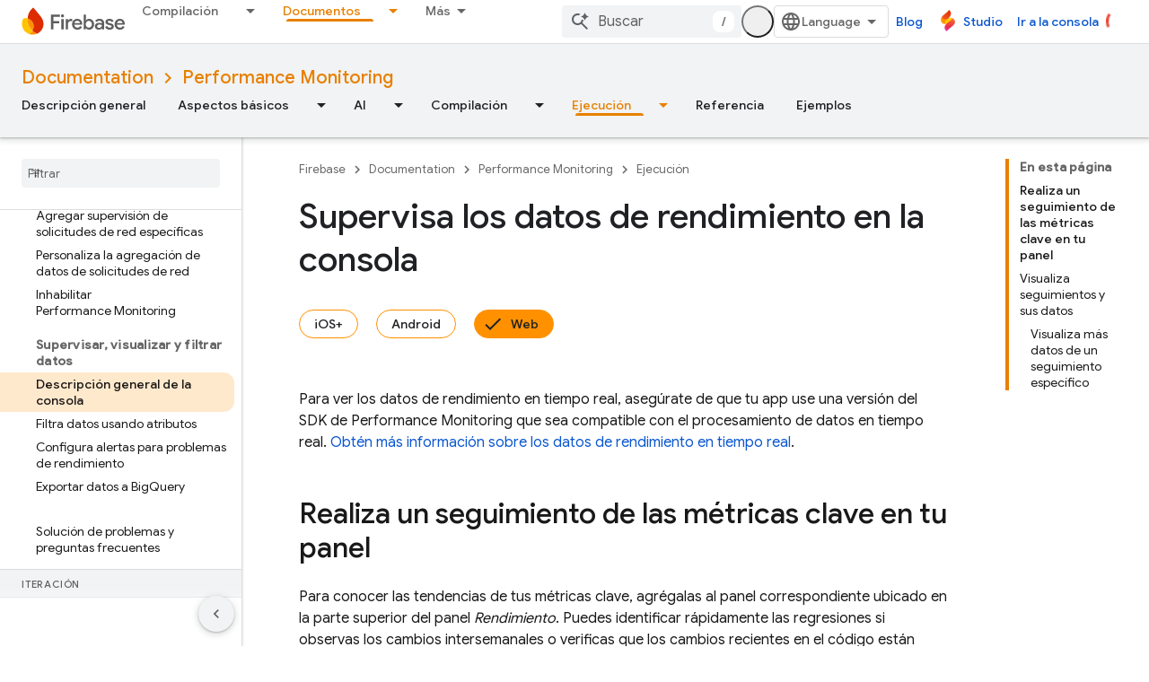

--- FILE ---
content_type: text/html; charset=UTF-8
request_url: https://feedback-pa.clients6.google.com/static/proxy.html?usegapi=1&jsh=m%3B%2F_%2Fscs%2Fabc-static%2F_%2Fjs%2Fk%3Dgapi.lb.en.2kN9-TZiXrM.O%2Fd%3D1%2Frs%3DAHpOoo_B4hu0FeWRuWHfxnZ3V0WubwN7Qw%2Fm%3D__features__
body_size: 76
content:
<!DOCTYPE html>
<html>
<head>
<title></title>
<meta http-equiv="X-UA-Compatible" content="IE=edge" />
<script type="text/javascript" nonce="sOMSpd2fEPuVeNALTo8Tbw">
  window['startup'] = function() {
    googleapis.server.init();
  };
</script>
<script type="text/javascript"
  src="https://apis.google.com/js/googleapis.proxy.js?onload=startup" async
  defer nonce="sOMSpd2fEPuVeNALTo8Tbw"></script>
</head>
<body>
</body>
</html>


--- FILE ---
content_type: text/javascript
request_url: https://www.gstatic.cn/devrel-devsite/prod/v5f5028bd8220352863507a1bacc6e2ea79a725fdb2dd736f205c6da16a3d00d1/firebase/js/devsite_devsite_nav_buttons_module__es_419.js
body_size: -853
content:
(function(_ds){var window=this;var Lva=async function(a){a.name=a.getAttribute("name")||"";if(a.name){a.type=(new Map([["filled","button-primary"],["text","button-white"]])).get(a.getAttribute("type")||"")||"";const d=Array.from(a.querySelectorAll("button"));var b=d.map(g=>g.getAttribute("value")),c;const e=((c=a.querySelector("[default]"))==null?void 0:c.getAttribute("value"))||"",f=a.getAttribute("param");b=(c=_ds.C().searchParams.get(a.name))&&b.includes(c);if(!c||!b)if(f==="always"||e!=="")Jva(a,e),c=e;for(const g of d)c===
g.getAttribute("value")?g.setAttribute("selected",""):g.removeAttribute("selected"),a.type&&g.classList.add(a.type);a.eventHandler.listen(a,"click",async g=>{var h=g.target;(g=h.getAttribute("value"))&&!h.hasAttribute("selected")&&(h=g,f==="reset"&&g===e&&(h=null),await Kva(a,h))});b&&c&&a.Ba({category:"Site-Wide Custom Events",action:"devsite-nav-buttons url param",label:`${a.name}=${c}`})}},Jva=function(a,b){const c=_ds.C();c.searchParams.set(a.name,b);_ds.zo(c.href,!0,!1)},Kva=async function(a,
b){const c=_ds.C();a.id&&(c.hash=a.id);b?c.searchParams.set(a.name,b):c.searchParams.delete(a.name);await (await _ds.v()).fetchPage(c.href,!0)},b5=class extends _ds.Vm{constructor(){super(...arguments);this.eventHandler=new _ds.u;this.type=this.name=""}connectedCallback(){Lva(this)}disconnectedCallback(){_ds.D(this.eventHandler)}};b5.prototype.disconnectedCallback=b5.prototype.disconnectedCallback;b5.prototype.connectedCallback=b5.prototype.connectedCallback;try{customElements.define("devsite-nav-buttons",b5)}catch(a){console.warn("devsite.app.customElement.DevsiteNavButtons",a)};})(_ds_www);
